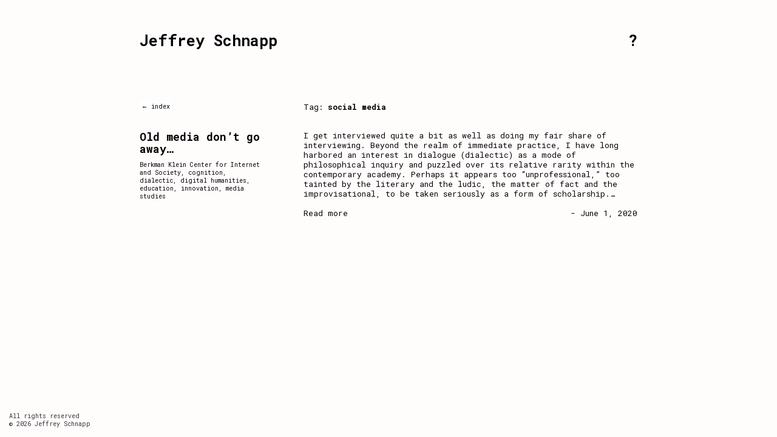

--- FILE ---
content_type: text/css
request_url: https://jeffreyschnapp.com/wp-content/themes/jeffreyschnapp/customstyle.css
body_size: 1278
content:
@charset utf-8;
/*
custom styles edited by Krystelle Denis, M. Scott Brauer, Jeffrey Schnapp
*/


/* custom font */
@font-face {
    font-family: 'SBCTypeKeysBlackRegular';
    src: url('sbc-typekeysblk-webfont.eot');
    src: url('sbc-typekeysblk-webfont.eot?#iefix') format('embedded-opentype'),
         url('sbc-typekeysblk-webfont.woff') format('woff'),
         url('sbc-typekeysblk-webfont.ttf') format('truetype'),
         url('sbc-typekeysblk-webfont.svg#SBCTypeKeysBlackRegular') format('svg');
    font-weight: normal;
    font-style: normal;

}
/* end custom font */

a{text-decoration: none;outline: 0;}
img, img a {border:none;}
blockquote{padding-left: 100px; padding-right: 100px; padding-top: 20px; padding-bottom: 20px;}

/*width:520px*/
#content {width: 820px; margin:auto;font-size: 13px;line-height: 16px;position:relative!important;}
.editentry{margin-top:50px;font-size:10px;color:#666;}

#content h1{margin-top: -10px;}
.post-content, .page-content{margin-top: 20px;}
.page-content ul { margin-bottom: 20px; margin-top: 20px;}
#header h1{font-size:18px; line-height: 10px;}
* {margin: 0px;}
#content p {margin-bottom: 1em;}
#header  a{color: red;}
#header h3{font-size: 13px;font-weight: light;}
#title{width: 190px; text-align: left; position: absolute; top: 50%; margin-top: -275px; left: 50%; margin-left: 200px; padding: 10px;overflow: hidden;}

#header {width: 820px; margin: auto}
.MAIN_HEADER{margin: 50px auto 70px auto;width:100%;font-size:25px;font-weight:bold;overflow:hidden;}
a{color:black!important;}
a:hover{color:red!important;}
.MAIN_HEADER_TITLE{float:left}
.MAIN_HEADER_INFO{float:right}


#nav-primary{width: 50px; position: absolute; top: 50%; margin-top: -265px;left: 50%; margin-left: 410px;    }
#nav-primary a{color: black;}
.nav_unit{float:left;position:relative}
/*.nav_unit img,.featured-thumbnail img {width:115px;padding:40px 60px;height:auto}*/
.nav_unit img,.featured-thumbnail img {width:105px;padding:40px 66px;height:auto}
.featured-thumbnail{width:100%;text-align:center;}
.featured-thumbnail img{padding:0 0 30px 0;}
.featured-thumbnail.bio img{width:100%;}
.INDEX_GRID {margin: 0 0 70px 0;}
.nav_title{position:absolute;display:none;text-align:center;left:0;right:0;top:45%;font-weight:bold;font-size:18px;}

.INDEX_GRID .nav_unit:nth-child(4n+1) img{padding-left:0!important;}
.INDEX_GRID .nav_unit:nth-child(4n+1) .nav_title{left:-30px;right:30px}
.INDEX_GRID .nav_unit:nth-child(4n+4) img{padding-right:0!important;}
.INDEX_GRID .nav_unit:nth-child(4n+4) .nav_title{right:-30px;left:30px}
.INDEX_GRID .nav_unit:nth-child(-n+4) img{padding-top:0!important;}
.INDEX_GRID .nav_unit:nth-child(-n+4) .nav_title{top:30%!important;}

.bio_contact{font-size:13px;line-height:16px;margin-top:-20px;padding-bottom:30px;}
.bio_contact div{margin-bottom: 6px;font-weight:bold;}

.nav_icon img{}
.nav_icon a{}
.post-single{
	background: transparent;
	overflow:hidden;
	padding:0;
	margin:0;
}
.post-content{
	background: transparent;
	float: right;
	padding: 0;
	width: 550px;
	padding:0 0 30px 0;
	margin:0 0 30px 0;
	position:relative;
	
}
.post-meta{
	background: transparent;
	width: 200px;
	float: left;
	padding:0;
	margin:0;
	font-size:10px;
	line-height:13px;
}
.post-meta.single{
	position:absolute;
	left: 0px;
	height: 100%;
}
.returnindex{
	width: 100%;
	margin: 20px 0;
	font-size: 10px;
	font-weight:normal;
}
.returnindex a{
	background: white;
	border: 1px solid transparent;
	color: black;
	border-radius: 2px;
	padding: 2px 2px;
}
.returnindex a:hover{
	background: black;
	color: white;
	border-color: black;
}
.post-meta-inner{
	position:fixed;
	width:200px;
}
.post-meta-inner.bio{
	position:absolute;
}
.post-meta-title{
	font-size:18px;
	line-height:20px;
	font-weight: bold;
	padding: 0 0 10px 0;
}
.post-content-time{
	float:right;
	position:absolute;
	bottom: 43px;
	right: 0px;
}
.post-content-time.nomore{
	bottom: 13px;
}
.post-content-time.page{
	bottom: 130px;
}
.newer-older,.oldernewer{
	padding: 10px 0;
	overflow:hidden;
	width: 550px;
	margin: 90px 0 30px 0;
	font-weight: bold;
	float:right;
}
#sidebar{ width: 170px; position: absolute; top: 175px; left: 50%; margin-left: 250px; padding: 10px;}
.older{width: 150px; float: left;}
.newer{width: 150px; float: right; text-align: right;}
h2.typewriterfont{padding-bottom:15px;width:100%;overflow:hidden;}
.typewriterfont_text{width:550px;float:right;overflow:hidden;font-family: SBCTypeKeysBlackRegular; font-size: 40px; line-height:50px;}
h2.typewriterfont .returnindex{width: 200px;margin: 15px 0 0 0;float:left;}
.nonetypewriterfont_text{width:550px;float:right;overflow:hidden; font-size: 13px; line-height:16px; margin-top: 15px;font-weight:normal;}


/*calender sidebar*/
#sidebar .vevent {}
#sidebar .vevent li{margin-left: -13px;}
#sidebar .vevent h3{padding-top: 10px;}
#sidebar .vevent {font-size: 12px;}
#sidebar .vevent .description{margin-left: 5px;font-size: 10px; margin-bottom: 5px;}
/*end calender sidebar*/

/*footer*/
#copyrightinfo{font-size: 10px;position: fixed;bottom: 10px;left: 10px;margin-bottom: 5px;margin-left: 5px;text-decoration: none;color: #333;}
#copyrightinfo a{text-decoration: none!important;}
#designedby{font-size: 10px;position: fixed;bottom: 0px;right: 0px;margin-bottom: 5px;margin-right: 5px;color: #333;}
#designedby a {text-decoration:none!important;color: #333;}

/*end footer*/